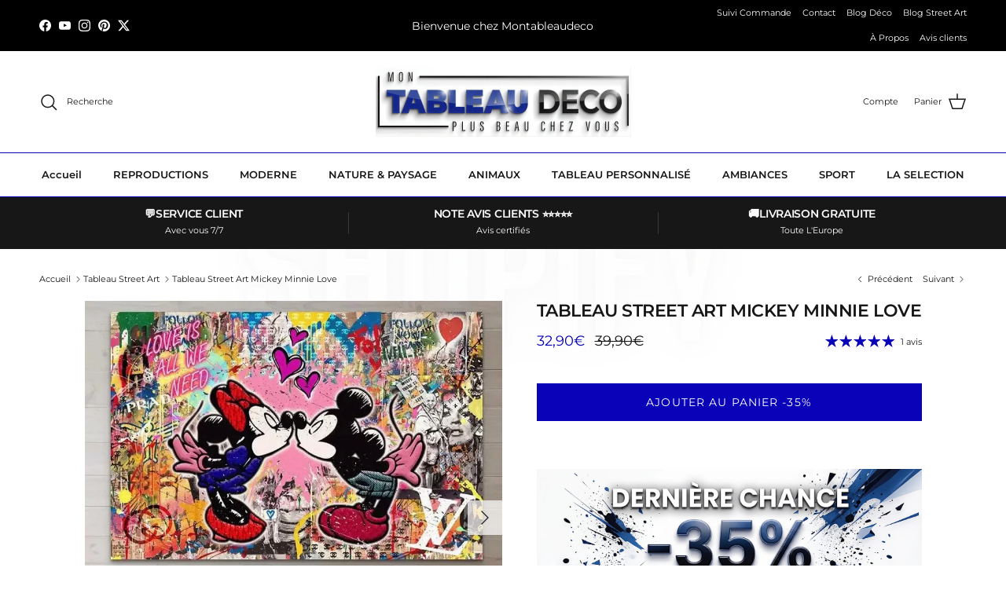

--- FILE ---
content_type: text/css
request_url: https://montableaudeco.com/cdn/shop/t/167/assets/scrolling-image-list.css?v=123925918363151390951763592265
body_size: 136
content:
.scrolling-image-list{position:relative;color:rgb(var(--text-color));transition:color .5s ease,background .5s ease}.scrolling-image-list .h2{color:currentColor}.scrolling-image-list .segment-bar__segment{transition:background-color .5s ease}@media (min-width: 768px){.scrolling-image-list .scrolling-image-list__image{margin-left:auto;margin-right:auto;max-width:var(--image-width)}}@media (max-width: 767.98px){.scrolling-image-list{overflow:hidden}.scrolling-image-list .column{margin-bottom:0}}.scrolling-image-list .feature-rating-row:last-child{margin-top:2em}.scrolling-image-list .feature-rating-row:not(:last-child){margin-bottom:2em}.scrolling-image-list__content--with-icon{margin-left:50px}.scrolling-image-list__content--with-icon .icon{float:left;margin-left:-60px;margin-top:calc(var(--icon-size) * -.5 + .6 * (5 * var(--font-scale) + var(--base-text-size)) - 1px)}.scrolling-image-list__subheading-with-icon{margin-left:50px}.scrolling-image-list__content--icon-beside-rating .icon{margin-top:calc(var(--icon-size) * -.5 + 2px)}.scrolling-image-list__background{position:absolute;top:0;left:0;height:100%;width:100%;background:var(--background);opacity:0;transition:opacity .5s ease}.scrolling-image-list__background[data-index="1"]{opacity:1}.scrolling-image-list-dots{margin-bottom:10px}.scrolling-image-list-dots__dot{flex:0 0 auto;margin:0 4px;height:11px;width:11px;border-radius:100%;opacity:.2;border:1.5px solid currentColor;transition:all .25s ease}@media (max-width: 767.98px){.scrolling-image-list{--larger-section-padding-mobile: 20px;--largest-section-padding: 20px}.scrolling-image-list__image{padding:0 20px}.scrolling-image-list__content{padding-left:20px;padding-right:20px}.scrolling-image-list__content--with-icon{padding-inline-start:15px;padding-inline-end:30px}}@media (min-width: 768px){.scrolling-image-list .slider__item:not(:last-child){margin-bottom:var(--largest-section-padding)}.no-js .feature-text-paired{margin-top:var(--section-padding);margin-bottom:var(--section-padding)}.scrolling-image-list__content-column{z-index:1}.js .scrolling-image-list__image{opacity:.25;transition:.5s ease}.js .scrolling-image-list__content-column{position:relative}.js .scrolling-image-list__content-area{position:var(--scrolling-image-list-content-position, absolute);top:0;left:0;width:var(--scrolling-image-list-content-width, 100%);transform:translate(var(--scrolling-image-list-content-offset-x, 0),var(--scrolling-image-list-content-offset-y, 0))}.js .scrolling-image-list__content-area .feature-text-paired{position:relative;margin-top:0;margin-bottom:0}.js .scrolling-image-list__content-list{position:relative}.js .scrolling-image-list__content:not(:first-child){position:absolute;top:0;left:0;width:100%}.js .scrolling-image-list__content--with-icon:not(:first-child){width:calc(100% - 50px)}.js .scrolling-image-list__content{visibility:var(--content-visibility, hidden);opacity:0;transition:opacity .4s ease var(--content-fade-delay, 0s),visibility .4s ease var(--content-fade-delay, 0s)}}
/*# sourceMappingURL=/cdn/shop/t/167/assets/scrolling-image-list.css.map?v=123925918363151390951763592265 */


--- FILE ---
content_type: image/svg+xml
request_url: https://montableaudeco.com/cdn/shop/files/star_14875494.svg?v=1727000137
body_size: -521
content:
<svg xmlns="http://www.w3.org/2000/svg" width="6.827in" viewBox="0 0 6.82666 6.82666" text-rendering="geometricPrecision" shape-rendering="geometricPrecision" image-rendering="optimizeQuality" height="6.827in" fill-rule="evenodd" clip-rule="evenodd"><g id="Layer_x0020_1"><rect width="6.827" rx="1.507" height="6.827" fill="#388e3c"></rect><path fill="#fffffe" d="m3.41313 1.51121-.46982 1.45613-1.52998-.00293 1.23947.89677-.47561 1.45427 1.23603-.90204 1.23608.9017-.47563-1.45392 1.23966-.89704-1.53016.0032z"></path></g></svg>